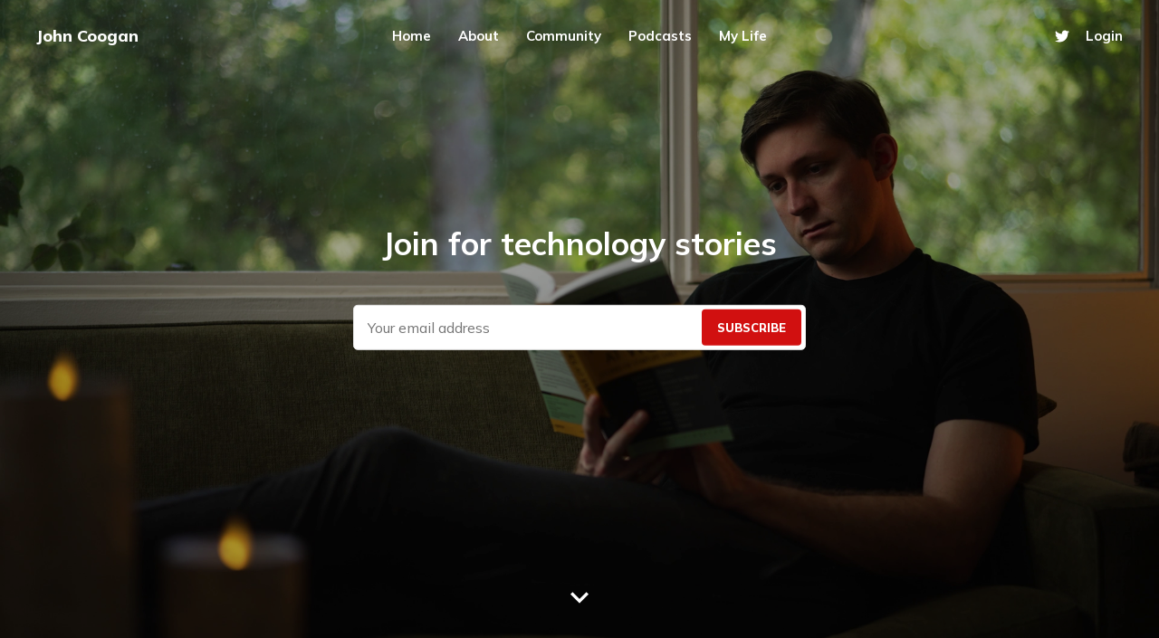

--- FILE ---
content_type: text/html; charset=utf-8
request_url: https://www.johncoogan.com/
body_size: 6953
content:
<!DOCTYPE html>
<html lang="en">

<head>
    <meta charset="utf-8">
    <meta name="viewport" content="width=device-width, initial-scale=1">
    <title>John Coogan</title>
    <link rel="stylesheet" href="https://www.johncoogan.com/assets/built/screen.css?v=3c3c241b94">
    <link rel="preconnect" href="https://fonts.gstatic.com">
    <link rel="stylesheet" href="https://fonts.googleapis.com/css2?family=Mulish:ital,wght@0,400;0,700;0,800;1,400;1,700&display=swap">

    <meta name="description" content="Join for technology stories">
    <link rel="icon" href="https://www.johncoogan.com/content/images/size/w256h256/2021/07/Channel-icon.png" type="image/png">
    <link rel="canonical" href="https://www.johncoogan.com/">
    <meta name="referrer" content="no-referrer-when-downgrade">
    <link rel="next" href="https://www.johncoogan.com/page/2/">
    
    <meta property="og:site_name" content="John Coogan">
    <meta property="og:type" content="website">
    <meta property="og:title" content="John Coogan">
    <meta property="og:description" content="Join for technology stories">
    <meta property="og:url" content="https://www.johncoogan.com/">
    <meta property="og:image" content="https://www.johncoogan.com/content/images/size/w1200/2021/07/reading-founders-at-work-1.png">
    <meta name="twitter:card" content="summary_large_image">
    <meta name="twitter:title" content="John Coogan">
    <meta name="twitter:description" content="Join for technology stories">
    <meta name="twitter:url" content="https://www.johncoogan.com/">
    <meta name="twitter:image" content="https://www.johncoogan.com/content/images/size/w1200/2021/07/reading-founders-at-work-2.png">
    <meta name="twitter:site" content="@johncoogan">
    <meta property="og:image:width" content="1200">
    <meta property="og:image:height" content="675">
    
    <script type="application/ld+json">
{
    "@context": "https://schema.org",
    "@type": "WebSite",
    "publisher": {
        "@type": "Organization",
        "name": "John Coogan",
        "url": "https://www.johncoogan.com/",
        "logo": {
            "@type": "ImageObject",
            "url": "https://www.johncoogan.com/content/images/size/w256h256/2021/07/Channel-icon.png",
            "width": 60,
            "height": 60
        }
    },
    "url": "https://www.johncoogan.com/",
    "name": "John Coogan",
    "image": {
        "@type": "ImageObject",
        "url": "https://www.johncoogan.com/content/images/size/w1200/2021/07/reading-founders-at-work.png",
        "width": 1200,
        "height": 675
    },
    "mainEntityOfPage": "https://www.johncoogan.com/",
    "description": "Join for technology stories"
}
    </script>

    <meta name="generator" content="Ghost 6.13">
    <link rel="alternate" type="application/rss+xml" title="John Coogan" href="https://www.johncoogan.com/rss/">
    <script defer src="https://cdn.jsdelivr.net/ghost/portal@~2.56/umd/portal.min.js" data-i18n="true" data-ghost="https://www.johncoogan.com/" data-key="e6cbf7f22c53c9e9253e368184" data-api="https://john-coogan.ghost.io/ghost/api/content/" data-locale="en" crossorigin="anonymous"></script><style id="gh-members-styles">.gh-post-upgrade-cta-content,
.gh-post-upgrade-cta {
    display: flex;
    flex-direction: column;
    align-items: center;
    font-family: -apple-system, BlinkMacSystemFont, 'Segoe UI', Roboto, Oxygen, Ubuntu, Cantarell, 'Open Sans', 'Helvetica Neue', sans-serif;
    text-align: center;
    width: 100%;
    color: #ffffff;
    font-size: 16px;
}

.gh-post-upgrade-cta-content {
    border-radius: 8px;
    padding: 40px 4vw;
}

.gh-post-upgrade-cta h2 {
    color: #ffffff;
    font-size: 28px;
    letter-spacing: -0.2px;
    margin: 0;
    padding: 0;
}

.gh-post-upgrade-cta p {
    margin: 20px 0 0;
    padding: 0;
}

.gh-post-upgrade-cta small {
    font-size: 16px;
    letter-spacing: -0.2px;
}

.gh-post-upgrade-cta a {
    color: #ffffff;
    cursor: pointer;
    font-weight: 500;
    box-shadow: none;
    text-decoration: underline;
}

.gh-post-upgrade-cta a:hover {
    color: #ffffff;
    opacity: 0.8;
    box-shadow: none;
    text-decoration: underline;
}

.gh-post-upgrade-cta a.gh-btn {
    display: block;
    background: #ffffff;
    text-decoration: none;
    margin: 28px 0 0;
    padding: 8px 18px;
    border-radius: 4px;
    font-size: 16px;
    font-weight: 600;
}

.gh-post-upgrade-cta a.gh-btn:hover {
    opacity: 0.92;
}</style><script async src="https://js.stripe.com/v3/"></script>
    <script defer src="https://cdn.jsdelivr.net/ghost/sodo-search@~1.8/umd/sodo-search.min.js" data-key="e6cbf7f22c53c9e9253e368184" data-styles="https://cdn.jsdelivr.net/ghost/sodo-search@~1.8/umd/main.css" data-sodo-search="https://john-coogan.ghost.io/" data-locale="en" crossorigin="anonymous"></script>
    
    <link href="https://www.johncoogan.com/webmentions/receive/" rel="webmention">
    <script defer src="/public/cards.min.js?v=3c3c241b94"></script>
    <link rel="stylesheet" type="text/css" href="/public/cards.min.css?v=3c3c241b94">
    <script defer src="/public/member-attribution.min.js?v=3c3c241b94"></script>
    <script defer src="/public/ghost-stats.min.js?v=3c3c241b94" data-stringify-payload="false" data-datasource="analytics_events" data-storage="localStorage" data-host="https://www.johncoogan.com/.ghost/analytics/api/v1/page_hit"  tb_site_uuid="12b76590-cb24-4de7-80c4-1582101f91fd" tb_post_uuid="undefined" tb_post_type="null" tb_member_uuid="undefined" tb_member_status="undefined"></script><style>:root {--ghost-accent-color: #d11010;}</style>
    <!-- Global site tag (gtag.js) - Google Analytics -->
<script async src="https://www.googletagmanager.com/gtag/js?id=G-3DH2808BKN"></script>
<script>
  window.dataLayer = window.dataLayer || [];
  function gtag(){dataLayer.push(arguments);}
  gtag('js', new Date());

  gtag('config', 'G-3DH2808BKN');
</script>
</head>

<body class="home-template paged-next with-full-cover">
    <div class="site">
        <header id="site-header" class="site-header">
    <div class="header-inner">
        <div class="header-brand">
            <a class="logo" href="https://www.johncoogan.com">
                    <span class="logo-text">John Coogan</span>
            </a>

            <div class="burger">
                <div class="burger-bar"></div>
                <div class="burger-bar"></div>
            </div>
        </div>

        <nav class="header-nav">
                        <a class="menu-item menu-item-home menu-item-current" href="https://www.johncoogan.com/">Home</a>
        <a class="menu-item menu-item-about" href="https://www.johncoogan.com/my-experience/">About</a>
        <a class="menu-item menu-item-community" href="https://www.johncoogan.com/community/">Community</a>
        <a class="menu-item menu-item-podcasts" href="https://www.johncoogan.com/podcasts/">Podcasts</a>
        <a class="menu-item menu-item-my-life" href="https://www.johncoogan.com/life/">My Life</a>

        </nav>

        <div class="header-actions">
            <div class="social">

                    <a class="social-item social-item-twitter"
                        href="https://x.com/johncoogan" target="_blank"
                        rel="noopener noreferrer" aria-label="Twitter">
                        <svg class="icon" viewBox="0 0 24 24" xmlns="http://www.w3.org/2000/svg"><path d="M23.954 4.569c-.885.389-1.83.654-2.825.775 1.014-.611 1.794-1.574 2.163-2.723-.951.555-2.005.959-3.127 1.184-.896-.959-2.173-1.559-3.591-1.559-2.717 0-4.92 2.203-4.92 4.917 0 .39.045.765.127 1.124C7.691 8.094 4.066 6.13 1.64 3.161c-.427.722-.666 1.561-.666 2.475 0 1.71.87 3.213 2.188 4.096-.807-.026-1.566-.248-2.228-.616v.061c0 2.385 1.693 4.374 3.946 4.827-.413.111-.849.171-1.296.171-.314 0-.615-.03-.916-.086.631 1.953 2.445 3.377 4.604 3.417-1.68 1.319-3.809 2.105-6.102 2.105-.39 0-.779-.023-1.17-.067 2.189 1.394 4.768 2.209 7.557 2.209 9.054 0 13.999-7.496 13.999-13.986 0-.209 0-.42-.015-.63.961-.689 1.8-1.56 2.46-2.548l-.047-.02z"/></svg>                    </a>
            </div>

                <button class="button-text menu-item members-login" data-portal="signin">Login</button>
        </div>
    </div>
</header>
                <div class="cover image-loading">
        <img class="cover-image u-object-fit" src="https://www.johncoogan.com/content/images/2021/07/reading-founders-at-work.png" alt="John Coogan">

    <div class="cover-content container">
            <div class="cover-description">Join for technology stories</div>

            <form class="form-wrapper cover-form" data-members-form>
                <input class="auth-email" type="email" data-members-email placeholder="Your email address" required="true" autocomplete="false">

                <button class="form-button" type="submit" aria-label="Submit">
                    <span class="default">Subscribe</span>
                    <span class="loader"><svg class="icon" xmlns="http://www.w3.org/2000/svg" viewBox="0 0 40 40">
    <path opacity="0.3" fill="currentColor" d="M20.201,5.169c-8.254,0-14.946,6.692-14.946,14.946c0,8.255,6.692,14.946,14.946,14.946 s14.946-6.691,14.946-14.946C35.146,11.861,28.455,5.169,20.201,5.169z M20.201,31.749c-6.425,0-11.634-5.208-11.634-11.634 c0-6.425,5.209-11.634,11.634-11.634c6.425,0,11.633,5.209,11.633,11.634C31.834,26.541,26.626,31.749,20.201,31.749z" />
    <path fill="currentColor" d="M26.013,10.047l1.654-2.866c-2.198-1.272-4.743-2.012-7.466-2.012h0v3.312h0 C22.32,8.481,24.301,9.057,26.013,10.047z">
        <animateTransform attributeType="xml" attributeName="transform" type="rotate" from="0 20 20" to="360 20 20" dur="0.5s" repeatCount="indefinite" />
    </path>
</svg></span>
                    <span class="success">Email sent</span>
                </button>
            </form>
    </div>

    <button class="button-icon cover-arrow">
        <svg class="icon" xmlns="http://www.w3.org/2000/svg" viewBox="0 0 32 32">
    <path d="M11.453 22.107L17.56 16l-6.107-6.12L13.333 8l8 8-8 8-1.88-1.893z"></path>
</svg>    </button>
</div>            
        <div class="site-content">
            
<div class="content-area">
    <main class="site-main">
        <header class="feed-header container medium">
            <div class="feed-header-wrapper">
                <h2 class="feed-header-title">Latest</h2>
                <div class="feed-layout expanded">
                    <button class="button-icon feed-layout-headline"><svg class="icon" viewBox="0 0 24 24">
    <path fill="currentColor" d="M3,6H21V8H3V6M3,11H21V13H3V11M3,16H21V18H3V16Z" />
</svg></button>
                    <button class="button-icon feed-layout-expanded"><svg class="icon" viewBox="0 0 24 24">
    <path fill="currentColor" d="M9,5V9H21V5M9,19H21V15H9M9,14H21V10H9M4,9H8V5H4M4,19H8V15H4M4,14H8V10H4V14Z" />
</svg></button>
                </div>
            </div>
        </header>

        <div class="post-feed expanded container medium">
                    <article class="feed post" data-month="March 2022">
    <div class="feed-calendar">
        <div class="feed-calendar-month">
            Mar
        </div>
        <div class="feed-calendar-day">
            31
        </div>
    </div>
    <div class="feed-image u-placeholder rectangle">
            <img class="u-object-fit"
                srcset="/content/images/size/w400/2022/04/discord.PNG 400w,
/content/images/size/w750/2022/04/discord.PNG 750w,
/content/images/size/w960/2022/04/discord.PNG 960w,
/content/images/size/w1140/2022/04/discord.PNG 1140w"
                sizes="(min-width: 576px) 160px, 90vw"
                src="/content/images/size/w750/2022/04/discord.PNG"
                alt="John Coogan Discord Community"
                loading="lazy"
            >
    </div>
    <div class="feed-wrapper">
        <h2 class="feed-title">John Coogan Discord Community</h2>
            <div class="feed-excerpt">Join my discord!</div>
        <div class="feed-right">
            <time class="feed-date" datetime="2022-03-31">
                Mar 31, 2022
            </time>
            <div class="feed-visibility feed-visibility-public">
                <svg class="icon" xmlns="http://www.w3.org/2000/svg" viewBox="0 0 32 32">
    <path d="M16 23.027L24.24 28l-2.187-9.373 7.28-6.307-9.587-.827-3.747-8.827-3.747 8.827-9.587.827 7.267 6.307L7.759 28l8.24-4.973z"></path>
</svg>            </div>
                <div class="feed-length">
                    1 min read
                </div>
            <div class="feed-icon">
                <svg class="icon" xmlns="http://www.w3.org/2000/svg" viewBox="0 0 32 32">
    <path d="M11.453 22.107L17.56 16l-6.107-6.12L13.333 8l8 8-8 8-1.88-1.893z"></path>
</svg>            </div>
        </div>
    </div>
    <a class="u-permalink" href="/discord-community/" aria-label="John Coogan Discord Community"></a>
</article>                    <article class="feed post no-image" data-month="March 2022">
    <div class="feed-calendar">
        <div class="feed-calendar-month">
            Mar
        </div>
        <div class="feed-calendar-day">
            31
        </div>
    </div>
    <div class="feed-image u-placeholder rectangle">
    </div>
    <div class="feed-wrapper">
        <h2 class="feed-title">Everything is free now!</h2>
        <div class="feed-right">
            <time class="feed-date" datetime="2022-03-31">
                Mar 31, 2022
            </time>
            <div class="feed-visibility feed-visibility-paid">
                <svg class="icon" xmlns="http://www.w3.org/2000/svg" viewBox="0 0 32 32">
    <path d="M16 23.027L24.24 28l-2.187-9.373 7.28-6.307-9.587-.827-3.747-8.827-3.747 8.827-9.587.827 7.267 6.307L7.759 28l8.24-4.973z"></path>
</svg>            </div>
                <div class="feed-length">
                    1 min read
                </div>
            <div class="feed-icon">
                <svg class="icon" xmlns="http://www.w3.org/2000/svg" viewBox="0 0 32 32">
    <path d="M11.453 22.107L17.56 16l-6.107-6.12L13.333 8l8 8-8 8-1.88-1.893z"></path>
</svg>            </div>
        </div>
    </div>
    <a class="u-permalink" href="/everything-is-free-now/" aria-label="Everything is free now!"></a>
</article>                    <article class="feed post tag-blog tag-youtube" data-month="November 2021">
    <div class="feed-calendar">
        <div class="feed-calendar-month">
            Nov
        </div>
        <div class="feed-calendar-day">
            15
        </div>
    </div>
    <div class="feed-image u-placeholder rectangle">
            <img class="u-object-fit"
                srcset="/content/images/size/w400/2021/11/Screen-Shot-2021-11-15-at-10.40.53-AM.png 400w,
/content/images/size/w750/2021/11/Screen-Shot-2021-11-15-at-10.40.53-AM.png 750w,
/content/images/size/w960/2021/11/Screen-Shot-2021-11-15-at-10.40.53-AM.png 960w,
/content/images/size/w1140/2021/11/Screen-Shot-2021-11-15-at-10.40.53-AM.png 1140w"
                sizes="(min-width: 576px) 160px, 90vw"
                src="/content/images/size/w750/2021/11/Screen-Shot-2021-11-15-at-10.40.53-AM.png"
                alt="The Metaverse: Is It Already Here?"
                loading="lazy"
            >
    </div>
    <div class="feed-wrapper">
        <h2 class="feed-title">The Metaverse: Is It Already Here?</h2>
            <div class="feed-excerpt">When you hear a tech buzzword like “the Metaverse,” it’s easy to tune it out as
just another marketing</div>
        <div class="feed-right">
            <time class="feed-date" datetime="2021-11-15">
                Nov 15, 2021
            </time>
            <div class="feed-visibility feed-visibility-public">
                <svg class="icon" xmlns="http://www.w3.org/2000/svg" viewBox="0 0 32 32">
    <path d="M16 23.027L24.24 28l-2.187-9.373 7.28-6.307-9.587-.827-3.747-8.827-3.747 8.827-9.587.827 7.267 6.307L7.759 28l8.24-4.973z"></path>
</svg>            </div>
                <div class="feed-length">
                    10 min read
                </div>
            <div class="feed-icon">
                <svg class="icon" xmlns="http://www.w3.org/2000/svg" viewBox="0 0 32 32">
    <path d="M11.453 22.107L17.56 16l-6.107-6.12L13.333 8l8 8-8 8-1.88-1.893z"></path>
</svg>            </div>
        </div>
    </div>
    <a class="u-permalink" href="/metaverse/" aria-label="The Metaverse: Is It Already Here?"></a>
</article>                    <article class="feed post tag-blog tag-youtube" data-month="November 2021">
    <div class="feed-calendar">
        <div class="feed-calendar-month">
            Nov
        </div>
        <div class="feed-calendar-day">
            01
        </div>
    </div>
    <div class="feed-image u-placeholder rectangle">
            <img class="u-object-fit"
                srcset="/content/images/size/w400/2021/11/Screen-Shot-2021-11-01-at-2.27.57-PM.png 400w,
/content/images/size/w750/2021/11/Screen-Shot-2021-11-01-at-2.27.57-PM.png 750w,
/content/images/size/w960/2021/11/Screen-Shot-2021-11-01-at-2.27.57-PM.png 960w,
/content/images/size/w1140/2021/11/Screen-Shot-2021-11-01-at-2.27.57-PM.png 1140w"
                sizes="(min-width: 576px) 160px, 90vw"
                src="/content/images/size/w750/2021/11/Screen-Shot-2021-11-01-at-2.27.57-PM.png"
                alt="How Squid Game Went Viral (Genius Strategy)"
                loading="lazy"
            >
    </div>
    <div class="feed-wrapper">
        <h2 class="feed-title">How Squid Game Went Viral (Genius Strategy)</h2>
            <div class="feed-excerpt">Squid Game has been an absolute breakout success, and that’s bad news for
Disney. The show is doing so</div>
        <div class="feed-right">
            <time class="feed-date" datetime="2021-11-01">
                Nov 1, 2021
            </time>
            <div class="feed-visibility feed-visibility-public">
                <svg class="icon" xmlns="http://www.w3.org/2000/svg" viewBox="0 0 32 32">
    <path d="M16 23.027L24.24 28l-2.187-9.373 7.28-6.307-9.587-.827-3.747-8.827-3.747 8.827-9.587.827 7.267 6.307L7.759 28l8.24-4.973z"></path>
</svg>            </div>
                <div class="feed-length">
                    7 min read
                </div>
            <div class="feed-icon">
                <svg class="icon" xmlns="http://www.w3.org/2000/svg" viewBox="0 0 32 32">
    <path d="M11.453 22.107L17.56 16l-6.107-6.12L13.333 8l8 8-8 8-1.88-1.893z"></path>
</svg>            </div>
        </div>
    </div>
    <a class="u-permalink" href="/squid-game/" aria-label="How Squid Game Went Viral (Genius Strategy)"></a>
</article>                    <article class="feed post tag-blog tag-youtube" data-month="October 2021">
    <div class="feed-calendar">
        <div class="feed-calendar-month">
            Oct
        </div>
        <div class="feed-calendar-day">
            13
        </div>
    </div>
    <div class="feed-image u-placeholder rectangle">
            <img class="u-object-fit"
                srcset="/content/images/size/w400/2021/10/Screen-Shot-2021-10-13-at-6.42.02-PM.png 400w,
/content/images/size/w750/2021/10/Screen-Shot-2021-10-13-at-6.42.02-PM.png 750w,
/content/images/size/w960/2021/10/Screen-Shot-2021-10-13-at-6.42.02-PM.png 960w,
/content/images/size/w1140/2021/10/Screen-Shot-2021-10-13-at-6.42.02-PM.png 1140w"
                sizes="(min-width: 576px) 160px, 90vw"
                src="/content/images/size/w750/2021/10/Screen-Shot-2021-10-13-at-6.42.02-PM.png"
                alt="SpaceRyde’s Mission To Create The Cheapest Satellite Launch Ever"
                loading="lazy"
            >
    </div>
    <div class="feed-wrapper">
        <h2 class="feed-title">SpaceRyde’s Mission To Create The Cheapest Satellite Launch Ever</h2>
            <div class="feed-excerpt">If you think rocket science sounds difficult. Just wait until I tell you about
this company, SpaceRyde [https://www.spaceryde.</div>
        <div class="feed-right">
            <time class="feed-date" datetime="2021-10-13">
                Oct 13, 2021
            </time>
            <div class="feed-visibility feed-visibility-public">
                <svg class="icon" xmlns="http://www.w3.org/2000/svg" viewBox="0 0 32 32">
    <path d="M16 23.027L24.24 28l-2.187-9.373 7.28-6.307-9.587-.827-3.747-8.827-3.747 8.827-9.587.827 7.267 6.307L7.759 28l8.24-4.973z"></path>
</svg>            </div>
                <div class="feed-length">
                    9 min read
                </div>
            <div class="feed-icon">
                <svg class="icon" xmlns="http://www.w3.org/2000/svg" viewBox="0 0 32 32">
    <path d="M11.453 22.107L17.56 16l-6.107-6.12L13.333 8l8 8-8 8-1.88-1.893z"></path>
</svg>            </div>
        </div>
    </div>
    <a class="u-permalink" href="/spaceryde/" aria-label="SpaceRyde’s Mission To Create The Cheapest Satellite Launch Ever"></a>
</article>                    <article class="feed post tag-blog tag-youtube" data-month="October 2021">
    <div class="feed-calendar">
        <div class="feed-calendar-month">
            Oct
        </div>
        <div class="feed-calendar-day">
            11
        </div>
    </div>
    <div class="feed-image u-placeholder rectangle">
            <img class="u-object-fit"
                srcset="/content/images/size/w400/2021/10/YC.jpeg 400w,
/content/images/size/w750/2021/10/YC.jpeg 750w,
/content/images/size/w960/2021/10/YC.jpeg 960w,
/content/images/size/w1140/2021/10/YC.jpeg 1140w"
                sizes="(min-width: 576px) 160px, 90vw"
                src="/content/images/size/w750/2021/10/YC.jpeg"
                alt="9 Key Lessons From Y Combinator"
                loading="lazy"
            >
    </div>
    <div class="feed-wrapper">
        <h2 class="feed-title">9 Key Lessons From Y Combinator</h2>
            <div class="feed-excerpt">Y Combinator is widely recognized as the top startup accelerator in the world.
For good reason. YC companies are now</div>
        <div class="feed-right">
            <time class="feed-date" datetime="2021-10-11">
                Oct 11, 2021
            </time>
            <div class="feed-visibility feed-visibility-public">
                <svg class="icon" xmlns="http://www.w3.org/2000/svg" viewBox="0 0 32 32">
    <path d="M16 23.027L24.24 28l-2.187-9.373 7.28-6.307-9.587-.827-3.747-8.827-3.747 8.827-9.587.827 7.267 6.307L7.759 28l8.24-4.973z"></path>
</svg>            </div>
                <div class="feed-length">
                    11 min read
                </div>
            <div class="feed-icon">
                <svg class="icon" xmlns="http://www.w3.org/2000/svg" viewBox="0 0 32 32">
    <path d="M11.453 22.107L17.56 16l-6.107-6.12L13.333 8l8 8-8 8-1.88-1.893z"></path>
</svg>            </div>
        </div>
    </div>
    <a class="u-permalink" href="/y-combinator-lessons/" aria-label="9 Key Lessons From Y Combinator"></a>
</article>                    <article class="feed post tag-blog tag-youtube" data-month="October 2021">
    <div class="feed-calendar">
        <div class="feed-calendar-month">
            Oct
        </div>
        <div class="feed-calendar-day">
            04
        </div>
    </div>
    <div class="feed-image u-placeholder rectangle">
            <img class="u-object-fit"
                srcset="/content/images/size/w400/2021/09/Thiel-Bitcoin-the-1999-prediction-2.jpeg 400w,
/content/images/size/w750/2021/09/Thiel-Bitcoin-the-1999-prediction-2.jpeg 750w,
/content/images/size/w960/2021/09/Thiel-Bitcoin-the-1999-prediction-2.jpeg 960w,
/content/images/size/w1140/2021/09/Thiel-Bitcoin-the-1999-prediction-2.jpeg 1140w"
                sizes="(min-width: 576px) 160px, 90vw"
                src="/content/images/size/w750/2021/09/Thiel-Bitcoin-the-1999-prediction-2.jpeg"
                alt="How Peter Thiel Almost Created Bitcoin"
                loading="lazy"
            >
    </div>
    <div class="feed-wrapper">
        <h2 class="feed-title">How Peter Thiel Almost Created Bitcoin</h2>
            <div class="feed-excerpt">It&#39;s pretty remarkable how accurate Thiel&#39;s 1999 prediction was about the future of money. Like any future technological vision though, there will always be stepping stones. Did Paypal have to happen in order for crypto mass adoption years later?</div>
        <div class="feed-right">
            <time class="feed-date" datetime="2021-10-04">
                Oct 4, 2021
            </time>
            <div class="feed-visibility feed-visibility-public">
                <svg class="icon" xmlns="http://www.w3.org/2000/svg" viewBox="0 0 32 32">
    <path d="M16 23.027L24.24 28l-2.187-9.373 7.28-6.307-9.587-.827-3.747-8.827-3.747 8.827-9.587.827 7.267 6.307L7.759 28l8.24-4.973z"></path>
</svg>            </div>
                <div class="feed-length">
                    12 min read
                </div>
            <div class="feed-icon">
                <svg class="icon" xmlns="http://www.w3.org/2000/svg" viewBox="0 0 32 32">
    <path d="M11.453 22.107L17.56 16l-6.107-6.12L13.333 8l8 8-8 8-1.88-1.893z"></path>
</svg>            </div>
        </div>
    </div>
    <a class="u-permalink" href="/peter-thiel-bitcoin/" aria-label="How Peter Thiel Almost Created Bitcoin"></a>
</article>                    <article class="feed post tag-blog tag-youtube" data-month="October 2021">
    <div class="feed-calendar">
        <div class="feed-calendar-month">
            Oct
        </div>
        <div class="feed-calendar-day">
            03
        </div>
    </div>
    <div class="feed-image u-placeholder rectangle">
            <img class="u-object-fit"
                srcset="/content/images/size/w400/2021/10/Boom-Supersonic-s-Goal-For-Supersonic-Flight-1.jpeg 400w,
/content/images/size/w750/2021/10/Boom-Supersonic-s-Goal-For-Supersonic-Flight-1.jpeg 750w,
/content/images/size/w960/2021/10/Boom-Supersonic-s-Goal-For-Supersonic-Flight-1.jpeg 960w,
/content/images/size/w1140/2021/10/Boom-Supersonic-s-Goal-For-Supersonic-Flight-1.jpeg 1140w"
                sizes="(min-width: 576px) 160px, 90vw"
                src="/content/images/size/w750/2021/10/Boom-Supersonic-s-Goal-For-Supersonic-Flight-1.jpeg"
                alt="Can Boom Supersonic Succeed Where The Concorde Failed?"
                loading="lazy"
            >
    </div>
    <div class="feed-wrapper">
        <h2 class="feed-title">Can Boom Supersonic Succeed Where The Concorde Failed?</h2>
            <div class="feed-excerpt">Boom is an amazing company. But will they be able to achieve safe and sustainable supersonic flight?</div>
        <div class="feed-right">
            <time class="feed-date" datetime="2021-10-03">
                Oct 3, 2021
            </time>
            <div class="feed-visibility feed-visibility-public">
                <svg class="icon" xmlns="http://www.w3.org/2000/svg" viewBox="0 0 32 32">
    <path d="M16 23.027L24.24 28l-2.187-9.373 7.28-6.307-9.587-.827-3.747-8.827-3.747 8.827-9.587.827 7.267 6.307L7.759 28l8.24-4.973z"></path>
</svg>            </div>
                <div class="feed-length">
                    10 min read
                </div>
            <div class="feed-icon">
                <svg class="icon" xmlns="http://www.w3.org/2000/svg" viewBox="0 0 32 32">
    <path d="M11.453 22.107L17.56 16l-6.107-6.12L13.333 8l8 8-8 8-1.88-1.893z"></path>
</svg>            </div>
        </div>
    </div>
    <a class="u-permalink" href="/boom-supersonic/" aria-label="Can Boom Supersonic Succeed Where The Concorde Failed?"></a>
</article>                    <article class="feed post" data-month="October 2021">
    <div class="feed-calendar">
        <div class="feed-calendar-month">
            Oct
        </div>
        <div class="feed-calendar-day">
            02
        </div>
    </div>
    <div class="feed-image u-placeholder rectangle">
            <img class="u-object-fit"
                srcset="/content/images/size/w400/2021/09/You-re-Doing-It-Wrong.-Job-Search.jpeg 400w,
/content/images/size/w750/2021/09/You-re-Doing-It-Wrong.-Job-Search.jpeg 750w,
/content/images/size/w960/2021/09/You-re-Doing-It-Wrong.-Job-Search.jpeg 960w,
/content/images/size/w1140/2021/09/You-re-Doing-It-Wrong.-Job-Search.jpeg 1140w"
                sizes="(min-width: 576px) 160px, 90vw"
                src="/content/images/size/w750/2021/09/You-re-Doing-It-Wrong.-Job-Search.jpeg"
                alt="How To Get A Job In November 2021"
                loading="lazy"
            >
    </div>
    <div class="feed-wrapper">
        <h2 class="feed-title">How To Get A Job In November 2021</h2>
            <div class="feed-excerpt">When most people try to get a new job; they search for a listing, then they apply, and then they wait. 

Search… apply… wait…. over and over again. 

This approach is all wrong.

Here&#39;s how you should approach the job search.</div>
        <div class="feed-right">
            <time class="feed-date" datetime="2021-10-02">
                Oct 2, 2021
            </time>
            <div class="feed-visibility feed-visibility-public">
                <svg class="icon" xmlns="http://www.w3.org/2000/svg" viewBox="0 0 32 32">
    <path d="M16 23.027L24.24 28l-2.187-9.373 7.28-6.307-9.587-.827-3.747-8.827-3.747 8.827-9.587.827 7.267 6.307L7.759 28l8.24-4.973z"></path>
</svg>            </div>
                <div class="feed-length">
                    8 min read
                </div>
            <div class="feed-icon">
                <svg class="icon" xmlns="http://www.w3.org/2000/svg" viewBox="0 0 32 32">
    <path d="M11.453 22.107L17.56 16l-6.107-6.12L13.333 8l8 8-8 8-1.88-1.893z"></path>
</svg>            </div>
        </div>
    </div>
    <a class="u-permalink" href="/how-to-get-a-job/" aria-label="How To Get A Job In November 2021"></a>
</article>                    <article class="feed post" data-month="October 2021">
    <div class="feed-calendar">
        <div class="feed-calendar-month">
            Oct
        </div>
        <div class="feed-calendar-day">
            01
        </div>
    </div>
    <div class="feed-image u-placeholder rectangle">
            <img class="u-object-fit"
                srcset="/content/images/size/w400/2021/09/Why-Facebook-is-spending-billions-on-Virtual-Reality-2.jpeg 400w,
/content/images/size/w750/2021/09/Why-Facebook-is-spending-billions-on-Virtual-Reality-2.jpeg 750w,
/content/images/size/w960/2021/09/Why-Facebook-is-spending-billions-on-Virtual-Reality-2.jpeg 960w,
/content/images/size/w1140/2021/09/Why-Facebook-is-spending-billions-on-Virtual-Reality-2.jpeg 1140w"
                sizes="(min-width: 576px) 160px, 90vw"
                src="/content/images/size/w750/2021/09/Why-Facebook-is-spending-billions-on-Virtual-Reality-2.jpeg"
                alt="Why Facebook Is Spending Billions On The Metaverse"
                loading="lazy"
            >
    </div>
    <div class="feed-wrapper">
        <h2 class="feed-title">Why Facebook Is Spending Billions On The Metaverse</h2>
            <div class="feed-excerpt">There is a ton of hype around the “metaverse” right now, but is it here yet?</div>
        <div class="feed-right">
            <time class="feed-date" datetime="2021-10-01">
                Oct 1, 2021
            </time>
            <div class="feed-visibility feed-visibility-public">
                <svg class="icon" xmlns="http://www.w3.org/2000/svg" viewBox="0 0 32 32">
    <path d="M16 23.027L24.24 28l-2.187-9.373 7.28-6.307-9.587-.827-3.747-8.827-3.747 8.827-9.587.827 7.267 6.307L7.759 28l8.24-4.973z"></path>
</svg>            </div>
                <div class="feed-length">
                    9 min read
                </div>
            <div class="feed-icon">
                <svg class="icon" xmlns="http://www.w3.org/2000/svg" viewBox="0 0 32 32">
    <path d="M11.453 22.107L17.56 16l-6.107-6.12L13.333 8l8 8-8 8-1.88-1.893z"></path>
</svg>            </div>
        </div>
    </div>
    <a class="u-permalink" href="/facebook-vr/" aria-label="Why Facebook Is Spending Billions On The Metaverse"></a>
</article>        </div>

        <nav class="pagination">
        <a class="older-posts" href="/page/2/"></a>
</nav>
<div class="infinite-scroll-action">
    <button class="button button-secondary infinite-scroll-button">
        <span class="label">Load more</span>
        <span class="loader"><svg class="icon" xmlns="http://www.w3.org/2000/svg" viewBox="0 0 40 40">
    <path opacity="0.3" fill="currentColor" d="M20.201,5.169c-8.254,0-14.946,6.692-14.946,14.946c0,8.255,6.692,14.946,14.946,14.946 s14.946-6.691,14.946-14.946C35.146,11.861,28.455,5.169,20.201,5.169z M20.201,31.749c-6.425,0-11.634-5.208-11.634-11.634 c0-6.425,5.209-11.634,11.634-11.634c6.425,0,11.633,5.209,11.633,11.634C31.834,26.541,26.626,31.749,20.201,31.749z" />
    <path fill="currentColor" d="M26.013,10.047l1.654-2.866c-2.198-1.272-4.743-2.012-7.466-2.012h0v3.312h0 C22.32,8.481,24.301,9.057,26.013,10.047z">
        <animateTransform attributeType="xml" attributeName="transform" type="rotate" from="0 20 20" to="360 20 20" dur="0.5s" repeatCount="indefinite" />
    </path>
</svg></span>
    </button>
</div>
    </main>
</div>


        </div>

        <footer class="site-footer container">
    <div class="footer-inner">
        <div class="footer-left">
            <div class="copyright">
                John Coogan © 2026
            </div>
        </div>

        <nav class="footer-nav">
                    <a class="menu-item menu-item-contact" href="https://www.johncoogan.com/contact/">Contact</a>
        <span class="sep">•</span>

            <a class="menu-item badge" href="https://ghost.org/" target="_blank" rel="noopener noreferrer">Published with Ghost</a>
        </nav>

        <div class="footer-right">
            <div class="social">

                    <a class="social-item social-item-twitter"
                        href="https://x.com/johncoogan" target="_blank"
                        rel="noopener noreferrer" aria-label="Twitter">
                        <svg class="icon" viewBox="0 0 24 24" xmlns="http://www.w3.org/2000/svg"><path d="M23.954 4.569c-.885.389-1.83.654-2.825.775 1.014-.611 1.794-1.574 2.163-2.723-.951.555-2.005.959-3.127 1.184-.896-.959-2.173-1.559-3.591-1.559-2.717 0-4.92 2.203-4.92 4.917 0 .39.045.765.127 1.124C7.691 8.094 4.066 6.13 1.64 3.161c-.427.722-.666 1.561-.666 2.475 0 1.71.87 3.213 2.188 4.096-.807-.026-1.566-.248-2.228-.616v.061c0 2.385 1.693 4.374 3.946 4.827-.413.111-.849.171-1.296.171-.314 0-.615-.03-.916-.086.631 1.953 2.445 3.377 4.604 3.417-1.68 1.319-3.809 2.105-6.102 2.105-.39 0-.779-.023-1.17-.067 2.189 1.394 4.768 2.209 7.557 2.209 9.054 0 13.999-7.496 13.999-13.986 0-.209 0-.42-.015-.63.961-.689 1.8-1.56 2.46-2.548l-.047-.02z"/></svg>                    </a>
            </div>
        </div>
    </div>
</footer>        <!-- Root element of PhotoSwipe. Must have class pswp. -->
<div class="pswp" tabindex="-1" role="dialog" aria-hidden="true">
    <!-- Background of PhotoSwipe.
        It's a separate element as animating opacity is faster than rgba(). -->
    <div class="pswp__bg"></div>

    <!-- Slides wrapper with overflow:hidden. -->
    <div class="pswp__scroll-wrap">
        <!-- Container that holds slides.
          PhotoSwipe keeps only 3 of them in the DOM to save memory.
          Don't modify these 3 pswp__item elements, data is added later on. -->
        <div class="pswp__container">
            <div class="pswp__item"></div>
            <div class="pswp__item"></div>
            <div class="pswp__item"></div>
        </div>

        <!-- Default (PhotoSwipeUI_Default) interface on top of sliding area. Can be changed. -->
        <div class="pswp__ui pswp__ui--hidden">
            <div class="pswp__top-bar">
                <!--  Controls are self-explanatory. Order can be changed. -->
                <div class="pswp__counter"></div>

                <button class="pswp__button pswp__button--close" title="Close (Esc)"></button>
                <button class="pswp__button pswp__button--share" title="Share"></button>
                <button class="pswp__button pswp__button--fs" title="Toggle fullscreen"></button>
                <button class="pswp__button pswp__button--zoom" title="Zoom in/out"></button>

                <!-- Preloader demo https://codepen.io/dimsemenov/pen/yyBWoR -->
                <!-- element will get class pswp__preloader--active when preloader is running -->
                <div class="pswp__preloader">
                    <div class="pswp__preloader__icn">
                        <div class="pswp__preloader__cut">
                            <div class="pswp__preloader__donut"></div>
                        </div>
                    </div>
                </div>
            </div>

            <div class="pswp__share-modal pswp__share-modal--hidden pswp__single-tap">
                <div class="pswp__share-tooltip"></div>
            </div>

            <button class="pswp__button pswp__button--arrow--left" title="Previous (arrow left)"></button>
            <button class="pswp__button pswp__button--arrow--right" title="Next (arrow right)"></button>

            <div class="pswp__caption">
                <div class="pswp__caption__center"></div>
            </div>
        </div>
    </div>
</div>    </div>

    <script>
        if (document.body.classList.contains('with-full-cover')) {
            document.getElementsByClassName('cover')[0].style.height = window.innerHeight + 'px';
        }
    </script>

    <script>
        var feed = document.querySelector('.post-feed');
        if (feed && !feed.classList.contains('related-feed')) {
            var wrapper = document.querySelector('.feed-layout');
            var feedLayout = localStorage.getItem('edition_layout');
            switch (feedLayout) {
                case 'compact':
                    wrapper.classList.remove('expanded');
                    feed.classList.remove('expanded');
                    break;
                default:
                    break;
            }
        }
    </script>

    <script src="https://www.johncoogan.com/assets/built/main.min.js?v=3c3c241b94"></script>

    
</body>

</html>